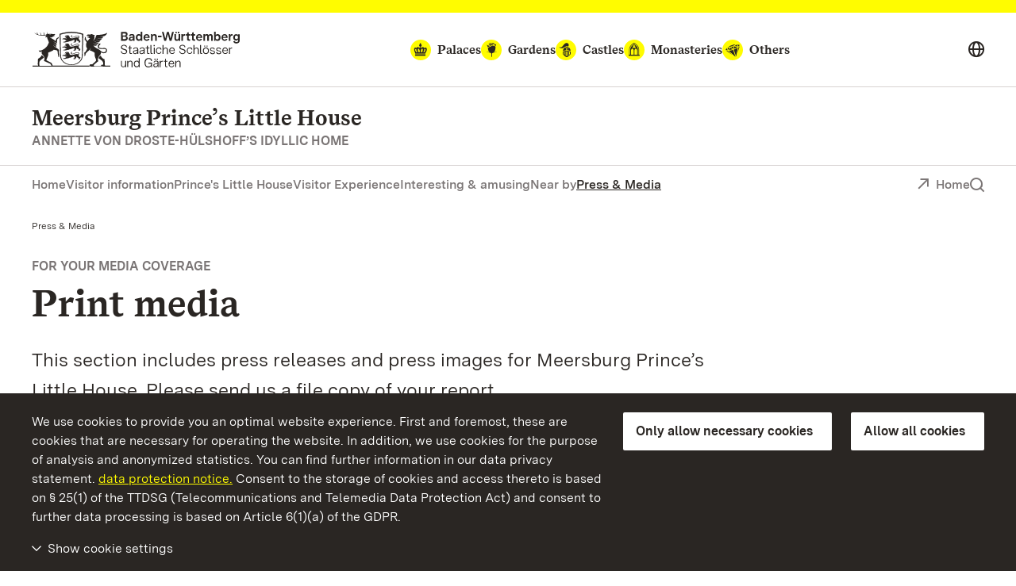

--- FILE ---
content_type: text/html; charset=utf-8
request_url: https://www.fuerstenhaeusle.de/en/press-media
body_size: 9954
content:
<!DOCTYPE html>
<html lang="en">
<head>

<meta charset="utf-8">
<!-- 
	This website is powered by TYPO3 - inspiring people to share!
	TYPO3 is a free open source Content Management Framework initially created by Kasper Skaarhoj and licensed under GNU/GPL.
	TYPO3 is copyright 1998-2026 of Kasper Skaarhoj. Extensions are copyright of their respective owners.
	Information and contribution at https://typo3.org/
-->


<link rel="icon" href="/build/Assets/favicons/kleinode.ico" type="image/gif">
<title>Press &amp; Media</title>
<meta http-equiv="x-ua-compatible" content="IE=edge">
<meta name="generator" content="TYPO3 CMS">
<meta name="description" content="In this section you will find press releases and press photos. Please send us a copy of your report.">
<meta name="viewport" content="width=device-width, initial-scale=1">
<meta property="og:type" content="website">
<meta property="og:title" content="Press &amp; Media: Staatliche Schlösser und Gärten Baden-Württemberg">
<meta property="og:description" content="In this section you will find press releases and press photos. Please send us a copy of your report.">
<meta property="og:image" content="https://www.fuerstenhaeusle.de/fileadmin/Bilder/00_ssg/02_Repraesentationsbilder_402x283/37_schwetzingen_aussen_0946_2009_4c_300_mod_foto-ssg-achim-mende_crop_402x283.jpg">
<meta name="twitter:card" content="summary">
<meta name="twitter:site" content="@ssg">
<meta name="twitter:title" content="Press &amp; Media: Staatliche Schlösser und Gärten Baden-Württemberg">
<meta name="twitter:description" content="In this section you will find press releases and press photos. Please send us a copy of your report.">
<meta name="twitter:image" content="https://www.fuerstenhaeusle.de/fileadmin/Bilder/00_ssg/02_Repraesentationsbilder_402x283/37_schwetzingen_aussen_0946_2009_4c_300_mod_foto-ssg-achim-mende_crop_402x283.jpg">
<meta name="geo.region" content="DE-BW">
<meta name="geo.placename" content="Meersburg">
<meta name="geo.position" content="47.694497;9.27539">
<meta name="icbm" content="47.694497, 9.27539">


<link as="font" rel="preload" type="font/eot" crossorigin="true" href="https://www.schloesser-und-gaerten.de/build/Fonts/SSG-iconfont.eot" >
<link as="font" rel="preload" type="font/svg" crossorigin="true" href="https://www.schloesser-und-gaerten.de/build/Fonts/SSG-iconfont.svg" >
<link as="font" rel="preload" type="font/woff2" crossorigin="true" href="https://www.schloesser-und-gaerten.de/build/Fonts/BaWueSansWeb-Regular.woff2" >
<link as="font" rel="preload" type="font/woff" crossorigin="true" href="https://www.schloesser-und-gaerten.de/build/Fonts/BaWueSansWeb-Regular.woff" >
<link as="font" rel="preload" type="font/woff2" crossorigin="true" href="https://www.schloesser-und-gaerten.de/build/Fonts/BaWueSansWeb-RegularItalic.woff2" >
<link as="font" rel="preload" type="font/woff" crossorigin="true" href="https://www.schloesser-und-gaerten.de/build/Fonts/BaWueSansWeb-RegularItalic.woff" >
<link as="font" rel="preload" type="font/woff2" crossorigin="true" href="https://www.schloesser-und-gaerten.de/build/Fonts/BaWueSansWeb-SemiBold.woff2" >
<link as="font" rel="preload" type="font/woff" crossorigin="true" href="https://www.schloesser-und-gaerten.de/build/Fonts/BaWueSansWeb-SemiBold.woff" >
<link as="font" rel="preload" type="font/woff2" crossorigin="true" href="https://www.schloesser-und-gaerten.de/build/Fonts/BaWueSansWeb-SemiBoldItalic.woff2" >
<link as="font" rel="preload" type="font/woff" crossorigin="true" href="https://www.schloesser-und-gaerten.de/build/Fonts/BaWueSansWeb-SemiBoldItalic.woff" >
<link as="font" rel="preload" type="font/woff2" crossorigin="true" href="https://www.schloesser-und-gaerten.de/build/Fonts/BaWueSansWeb-Bold.woff2" >
<link as="font" rel="preload" type="font/woff" crossorigin="true" href="https://www.schloesser-und-gaerten.de/build/Fonts/BaWueSansWeb-Bold.woff" >
<link as="font" rel="preload" type="font/woff2" crossorigin="true" href="https://www.schloesser-und-gaerten.de/build/Fonts/BaWueSansWeb-BoldItalic.woff2" >
<link as="font" rel="preload" type="font/woff" crossorigin="true" href="https://www.schloesser-und-gaerten.de/build/Fonts/BaWueSansWeb-BoldItalic.woff" >
<link as="font" rel="preload" type="font/woff2" crossorigin="true" href="https://www.schloesser-und-gaerten.de/build/Fonts/BaWueSerifWeb-Regular.woff2" >
<link as="font" rel="preload" type="font/woff" crossorigin="true" href="https://www.schloesser-und-gaerten.de/build/Fonts/BaWueSerifWeb-Regular.woff" >
<link as="font" rel="preload" type="font/woff2" crossorigin="true" href="https://www.schloesser-und-gaerten.de/build/Fonts/BaWueSerifWeb-Bold.woff2" >
<link as="font" rel="preload" type="font/woff" crossorigin="true" href="https://www.schloesser-und-gaerten.de/build/Fonts/BaWueSerifWeb-Bold.woff" >
<link href="https://www.schloesser-und-gaerten.de/build/Css/main.css?1768812531" rel="stylesheet" >



<script async="async" src="https://www.schloesser-und-gaerten.de/build/Js/main.js?1768812531"></script>


<meta property="og:url" content="https://www.fuerstenhaeusle.de/en/press-media"/><link rel="apple-touch-icon" href="/apple-touch-icon.png"/>

<meta id="datenschutz" name="datenschutz" content="https://www.schloesser-und-gaerten.de/en/about-us/data-protection">
 
<link rel="canonical" href="https://www.fuerstenhaeusle.de/en/press-media"/>

<link rel="alternate" hreflang="de" href="https://www.fuerstenhaeusle.de/presse"/>
<link rel="alternate" hreflang="en" href="https://www.fuerstenhaeusle.de/en/press-media"/>
<link rel="alternate" hreflang="fr" href="https://www.fuerstenhaeusle.de/fr/presse"/>
<link rel="alternate" hreflang="x-default" href="https://www.fuerstenhaeusle.de/presse"/>
</head>
<body id="root" data-resize class="" data-tracking-id="33">
<!-- pid:4377--><!-- level:1--><!--06--><div class="cookie-disclaimer-wrap" id="cookie-disclaimer"><div class="cookie-disclaimer grid-container"><div class="row align-right"><div class="small-12 large-expand column small-spacing-xs medium-spacing-none"><p class="hint-text">
                        We use cookies to provide you an optimal website experience. First and foremost, these are cookies that are necessary for operating the website. In addition, we use cookies for the purpose of analysis and anonymized statistics. You can find further information in our data privacy statement.
                        <a title="data protection notice" href="https://www.schloesser-und-gaerten.de/en/about-us/data-protection">data protection notice.</a>
                        Consent to the storage of cookies and access thereto is based on § 25(1) of the TTDSG (Telecommunications and Telemedia Data Protection Act) and consent to further data processing is based on Article 6(1)(a) of the GDPR.
                    </p></div><div class="small-6 large-shrink cookie-button-must column"><button class="button primary">Only allow necessary cookies</button></div><div class="small-6 large-shrink cookie-button-all column"><button class="button primary">Allow all cookies</button></div><div class="small-12 column"><div class="cookie-selector"><div class="accordion" data-accordion data-allow-all-closed="true" data-multi-expand="true"><div class="accordion-item" data-accordion-item><a href="#" class="accordion-title outer-accordion-title"><span class="closed-text">Show cookie settings</span><span class="open-text">Hide cookie settings</span></a><div class="accordion-content" data-tab-content><div class="accordion" data-accordion data-allow-all-closed="true" data-multi-expand="false"><div class="accordion-item" data-accordion-item><a href="#" class="accordion-title">Necessary Cookies</a><div class="switch"><input class="switch-input" disabled checked="checked" id="mustHaveCookies" type="checkbox" name="mustHaveCookies" value="1"><label class="switch-paddle" for="mustHaveCookies"><span class="show-for-sr">Necessary Cookies</span></label></div><div class="accordion-content" data-tab-content><div class="rte"><p>These cookies are necessary for operating the website and cannot be deactivated. In general, these cookies are only created in response to actions taken by you, e.g., when filling out forms. This is how your browser’s various queries are assigned during a single session. It is how your computer can be recognized when you return to the website. You can set your browser to block these cookies. However, this will result in reduced functionality of our website.</p><br><p>fe_typo_user<br>This session cookie stores a session ID, which enables the assignment of your browser’s various queries during a single session. It allows for the recognition of your computer when you return to the website. The session cookie is deleted when you close your browser.</p><br><p>ssgOptIn<br>Storage period: 1 year. <br> The ssgOptIn cookie is created when cookies have been allowed. This cookie is stored so that we can ascertain your cookie preferences upon your next visit to our website.</p></div></div></div><div class="accordion-item" data-accordion-item><a href="#" class="accordion-title">Tracking Cookies</a><div class="switch"><input class="switch-input" id="trackingCookies" type="checkbox" name="trackingCookies" value="2"><label class="switch-paddle" for="trackingCookies"><span class="show-for-sr">Tracking Cookies</span></label></div><div class="accordion-content" data-tab-content><div class="rte"><p>This website uses Matomo (www.matomo.org) technology to collect and anonymously store data for marketing and optimization purposes. These cookies enable us to count page views and clicks so that we can measure and improve the performance of our website.</p><br><p>_pk_id<br>Storage period: 13 months. <br> This cookie stores information on the user, e.g., a unique user ID, visits to the website, and also the date and time (time stamp) of the creation of the cookie.</p><br><p>pk_ref<br>Storage period: 6 months. <br> This cookie stores information on the previously visited website (referrer), from which our website was accessed.</p><br><p>pk_ses<br>Storage period: 30 minutes. <br> This cookie stores temporary data while you are using our website.</p></div></div></div><div class="accordion-item" data-accordion-item><a href="#" class="accordion-title">Third-Party Cookies</a><div class="switch"><input class="switch-input" id="thirdPartyCookies" type="checkbox" name="thirdPartyCookies" value="4"><label class="switch-paddle" for="thirdPartyCookies"><span class="show-for-sr">Third-Party Cookies</span></label></div><div class="accordion-content" data-tab-content><div class="rte"><p>Our website displays embedded content from Facebook, X, and Instagram. Facebook, X, and Instagram create cookies.</p><br><p>Our website contains embedded videos uploaded to our YouTube channel. During playback of these videos, the following cookies and others are created by YouTube.</p><br><p>VISITOR_INFO1_LIVE<br>Storage period: 7 months. <br> This cookie attempts to estimate the user’s bandwidth on pages with integrated YouTube videos.</p><br><p>YSC<br>Storage period: The duration of the visit. <br> This cookie creates a unique ID to retain statistics on the YouTube videos viewed by the user.</p><br><p>PREF<br>Storage period: 8 months. <br> YouTube uses this cookie to store information such as the user’s page configuration preferences and playback settings such as autoplay, randomized mix, and player size.</p></div></div></div></div><div class="cookie-button-selection"><button class="button primary">Allow selected cookies</button></div></div></div></div></div></div></div></div></div><div class="off-canvas-wrapper"><div class="off-canvas position-right" id="offCanvasMenu" data-off-canvas><div class="mobile-menu-wrap"><ul class="vertical menu" data-accordion-menu data-multi-expand="true" data-allow-all-closed="true" aria-label="Mobile menu"><li class="mobile-nav-start" data-overlay-container><div class="row align-justify collapse"><div class="shrink column"><a href="#" aria-label="Show search" data-overlay-trigger="mobileSearchOverlay"><i class="icon-search"></i></a><div id="mobileSearchOverlay" class="mobile-search-overlay" data-overlay-content><form
            additionalAttributes="{role:'search'}"
            action="
                https://www.fuerstenhaeusle.de/en/free-text-search?tx_indexedsearch_pi2%5Baction%5D=search&amp;tx_indexedsearch_pi2%5Bcontroller%5D=Search&amp;cHash=857292690482ff0df1c9e671071c0d1a"
            method="post"
            id="tx_indexedsearchboxmob"
        ><div class="tx-indexedsearch-hidden-fields"><input type="hidden" name="tx_indexedsearch_pi2[search][_sections]" value="0" /><input type="hidden" name="tx_indexedsearch_pi2[search][_freeIndexUid]" id="tx_indexedsearchboxmob_freeIndexUid" value="_" /><input type="hidden" name="tx_indexedsearch_pi2[search][pointer]" id="tx_indexedsearchboxmob_pointer" value="0" /><input type="hidden" name="tx_indexedsearch_pi2[search][ext]" value="" /><input type="hidden" name="tx_indexedsearch_pi2[search][searchType]" value="" /><input type="hidden" name="tx_indexedsearch_pi2[search][defaultOperand]" value="" /><input type="hidden" name="tx_indexedsearch_pi2[search][mediaType]" value="" /><input type="hidden" name="tx_indexedsearch_pi2[search][sortOrder]" value="" /><input type="hidden" name="tx_indexedsearch_pi2[search][group]" value="" /><input type="hidden" name="tx_indexedsearch_pi2[search][languageUid]" value="1" /><input type="hidden" name="tx_indexedsearch_pi2[search][desc]" value="" /><input type="hidden" name="tx_indexedsearch_pi2[search][numberOfResults]" value="" /><input type="hidden" name="tx_indexedsearch_pi2[search][extendedSearch]" value="" /></div><label for="searchbox-mob" class="show-for-sr">Search term</label><input type="text" name="tx_indexedsearch_pi2[search][sword]" id="searchbox-mob" class="searchinput" placeholder="Search for" value="" /><button class="search-submit" type="submit" name="tx_indexedsearch_pi2[search][submitButton]" value="" aria-label="Submit search"><i class="icon-search"></i></button></form></div></div><a aria-label="Portal (mobile)" class="back column shrink" href="https://www.schloesser-und-gaerten.de/en/">Portal</a></div></li><li class="monuments-mobile"><a href="#globalNaviMobile" aria-label="Monuments global navigation (mobile)"><span class="text">Monuments</span><i class="icon icon-schloesser"></i><i class="icon icon-gaerten"></i><i class="icon icon-burgen"></i><i class="icon icon-kloester"></i><i class="icon icon-kleinode"></i></a><ul id="globalNaviMobile" class="menu vertical nested"><li class="submenu-entry start"><a href="https://www.schloesser-und-gaerten.de/en/monuments" aria-label="At a Glance: monuments (mobile)">At a Glance: monuments</a></li><li class="submenu-entry "><a href="https://www.schloesser-und-gaerten.de/en/monuments/palaces" aria-label="Palaces (mobile)">Palaces</a></li><li class="submenu-entry "><a href="https://www.schloesser-und-gaerten.de/en/monuments/gardens" aria-label="Gardens (mobile)">Gardens</a></li><li class="submenu-entry "><a href="https://www.schloesser-und-gaerten.de/en/monuments/castles" aria-label="Castles (mobile)">Castles</a></li><li class="submenu-entry "><a href="https://www.schloesser-und-gaerten.de/en/monuments/monasteries" aria-label="Monasteries (mobile)">Monasteries</a></li><li class="submenu-entry "><a href="https://www.schloesser-und-gaerten.de/en/monuments/others" aria-label="Others (mobile)">Others</a></li></ul></li><li><a href="/en/">Home</a></li><li><a href="/en/visitor-information" class="" aria-label="Visitor information (mobile)">Visitor information</a></li><li><a href="/en/princes-little-house" class="" aria-label="Prince&#039;s Little House (mobile)">Prince&#039;s Little House</a></li><li><a href="/en/visitor-experience" class="" aria-label="Visitor Experience (mobile)">Visitor Experience</a><ul class="menu vertical nested"><li class="submenu-entry start"><a href="/en/visitor-experience" class="" aria-label="At a glance: visitor experience (mobile)">At a glance: visitor experience</a></li><li class="submenu-entry "><a href="/en/visitor-experience/buildings" class="" aria-label="Buildings (mobile)">Buildings</a></li><li class="submenu-entry "><a href="/en/visitor-experience/hidden-treasures" class="" aria-label="Hidden treasures (mobile)">Hidden treasures</a></li><li class="submenu-entry "><a href="/en/visitor-experience/exhibition" class="" aria-label="Exhibition (mobile)">Exhibition</a></li></ul></li><li><a href="/en/interesting-amusing" class="" aria-label="Interesting &amp; amusing (mobile)">Interesting &amp; amusing</a><ul class="menu vertical nested"><li class="submenu-entry start"><a href="/en/interesting-amusing" class="" aria-label="At a glance: interesting &amp; amusing (mobile)">At a glance: interesting &amp; amusing</a></li><li class="submenu-entry "><a href="/en/interesting-amusing/milestones" class="" aria-label="Milestones (mobile)">Milestones</a></li><li class="submenu-entry "><a href="/en/interesting-amusing/figures" class="" aria-label="Figures (mobile)">Figures</a></li><li class="submenu-entry "><a href="/en/interesting-amusing/anecdotes" class="" aria-label="Anecdotes (mobile)">Anecdotes</a></li></ul></li><li><a href="/en/near-by" class="" aria-label="Near by (mobile)">Near by</a></li><li><a href="/en/press-media" class="active" aria-label="Press &amp; Media (mobile)">Press &amp; Media</a><ul class="menu vertical nested"><li class="submenu-entry start"><a href="/en/press-media" class="" aria-label="At a glance: Press &amp; media (mobile)">At a glance: Press &amp; media</a></li><li class="submenu-entry "><a href="/en/press-media/press-releases" class="" aria-label="Press releases (mobile)">Press releases</a></li><li class="submenu-entry "><a href="/en/press-media/press-images" class="" aria-label="Press images (mobile)">Press images</a></li><li class="submenu-entry "><a href="/en/press-media/media-contact" class="" aria-label="Media contact (mobile)">Media contact</a></li></ul></li></ul><div class="icon-wrapper"><a aria-label="Deutsch (mobile)" lang="de" href="https://www.fuerstenhaeusle.de/"><img src="/_assets/2d564a32d598d69351db6809a8d57c86/Images/deutsch.svg" alt=""></a><a aria-label="English (mobile)" lang="en" href="https://www.fuerstenhaeusle.de/en/"><img src="/_assets/2d564a32d598d69351db6809a8d57c86/Images/english.svg" alt=""></a><a aria-label="Français (mobile)" lang="fr" href="https://www.fuerstenhaeusle.de/fr/"><img src="/_assets/2d564a32d598d69351db6809a8d57c86/Images/francais.svg" alt=""></a></div><div class="breadcrumb-navigation row "><div class="column"><nav aria-label="Breadcrumb-Navigation, You are here (mobile):"><ul class="breadcrumbs"><li class="active"><span class="show-for-sr">Current:</span>Press &amp; Media</li></ul></nav></div></div></div></div><div id="content" class="off-canvas-content" data-off-canvas-content><div class="content-wrap"><header class="main-head kleinode" data-menu-thumbs-path="https://www.schloesser-und-gaerten.de/build/Css/menu-thumbs.css"><a href="#main" class="skip-link show-on-focus">Navigate to main page</a><div class="top-head hide-for-small show-for-menuchange"><div class="sticky" id="top-head-sticky"><div class="row align-middle align-justify"><div class="small-shrink column"><div class="logo-wrap"><a href="https://www.schloesser-und-gaerten.de/en/" aria-label="Go to homepage"><img width="263" height="45" alt="Coat of arms and logo for Baden-Württemberg State Palaces and Gardens" src="https://www.schloesser-und-gaerten.de/build/Assets/Header/wappen/ssg-logo.svg"></a></div></div><div class="monument-wrap small-12 xlarge-shrink column"><nav class="monument-block" aria-label="Monument-Navigation"><ul class="dropdown menu" data-dropdown-menu data-disable-hover="true" data-autoclose="false" data-click-open="true"><li class="menu-entry schloesser  is-dropdown-submenu-parent" aria-haspopup="true"><a href="https://www.schloesser-und-gaerten.de/en/monuments/palaces"><i class="icon icon-schloesser"></i><span class="text">Palaces</span></a><ul class="row menu submenu"><li class="dropdown-wrap shrink submenu-entry column"><div class="row"><div class="small-8 column"><div class="row"><a href="https://www.schloss-heidelberg.de/en/" class="small-6 column" aria-label="Heidelberg Castle"><div class="row align-middle collapse"><div class="medium-4 xlarge-6 column"><div class="img-holder schloss heidelberg" ></div></div><div class="column auto align-self-middle"><div class="headline">Heidelberg Castle</div></div></div></a><a href="https://www.schloss-ludwigsburg.de/en/" class="small-6 column" aria-label="Ludwigsburg Residential Palace"><div class="row align-middle collapse"><div class="medium-4 xlarge-6 column"><div class="img-holder schloss ludwigsburg" ></div></div><div class="column auto align-self-middle"><div class="headline">Ludwigsburg Residential Palace</div></div></div></a><a href="https://www.schloss-weikersheim.de/en/" class="small-6 column" aria-label="Weikersheim Palace and Garden"><div class="row align-middle collapse"><div class="medium-4 xlarge-6 column"><div class="img-holder schloss weikersheim" ></div></div><div class="column auto align-self-middle"><div class="headline">Weikersheim Palace and Garden</div></div></div></a><a href="https://www.schloss-schwetzingen.de/en/" class="small-6 column" aria-label="Schwetzingen Palace and Gardens"><div class="row align-middle collapse"><div class="medium-4 xlarge-6 column"><div class="img-holder schloss schwetzingen" ></div></div><div class="column auto align-self-middle"><div class="headline">Schwetzingen Palace and Gardens</div></div></div></a><a href="https://www.schloss-bruchsal.de/en/" class="small-6 column" aria-label="Bruchsal Palace"><div class="row align-middle collapse"><div class="medium-4 xlarge-6 column"><div class="img-holder schloss bruchsal" ></div></div><div class="column auto align-self-middle"><div class="headline">Bruchsal Palace</div></div></div></a><a href="https://www.schloss-mannheim.de/en/" class="small-6 column" aria-label="Mannheim Baroque Palace"><div class="row align-middle collapse"><div class="medium-4 xlarge-6 column"><div class="img-holder schloss mannheim" ></div></div><div class="column auto align-self-middle"><div class="headline">Mannheim Baroque Palace</div></div></div></a><a href="https://www.schloss-favorite-rastatt.de/en/" class="small-6 column" aria-label="Rastatt Favorite Palace"><div class="row align-middle collapse"><div class="medium-4 xlarge-6 column"><div class="img-holder schloss favorite rastatt" ></div></div><div class="column auto align-self-middle"><div class="headline">Rastatt Favorite Palace</div></div></div></a><a href="https://www.schloss-rastatt.de/en/" class="small-6 column" aria-label="Rastatt Residential Palace"><div class="row align-middle collapse"><div class="medium-4 xlarge-6 column"><div class="img-holder schloss rastatt" ></div></div><div class="column auto align-self-middle"><div class="headline">Rastatt Residential Palace</div></div></div></a><a href="https://www.schloss-mergentheim.de/en/" class="small-6 column" aria-label="Mergentheim Residential Palace"><div class="row align-middle collapse"><div class="medium-4 xlarge-6 column"><div class="img-holder schloss mergentheim" ></div></div><div class="column auto align-self-middle"><div class="headline">Mergentheim Residential Palace</div></div></div></a><a href="https://www.schloss-solitude.de/en/" class="small-6 column" aria-label="Solitude Palace"><div class="row align-middle collapse"><div class="medium-4 xlarge-6 column"><div class="img-holder schloss solitude" ></div></div><div class="column auto align-self-middle"><div class="headline">Solitude Palace</div></div></div></a><a href="https://www.neues-schloss-meersburg.de/en/" class="small-6 column" aria-label="Meersburg New Palace"><div class="row align-middle collapse"><div class="medium-4 xlarge-6 column"><div class="img-holder schloss meersburg" ></div></div><div class="column auto align-self-middle"><div class="headline">Meersburg New Palace</div></div></div></a><a href="https://www.schloss-tettnang.de/en/" class="small-6 column" aria-label="Tettnang New Palace"><div class="row align-middle collapse"><div class="medium-4 xlarge-6 column"><div class="img-holder schloss tettnang" ></div></div><div class="column auto align-self-middle"><div class="headline">Tettnang New Palace</div></div></div></a><a href="https://www.schloss-obellwangen.de/en/" class="small-6 column" aria-label="Ellwangen Palace"><div class="row align-middle collapse"><div class="medium-4 xlarge-6 column"><div class="img-holder schloss ellwangen" ></div></div><div class="column auto align-self-middle"><div class="headline">Ellwangen Palace</div></div></div></a><a href="https://www.schloss-urach.de/en/" class="small-6 column" aria-label="Urach Residential Palace"><div class="row align-middle collapse"><div class="medium-4 xlarge-6 column"><div class="img-holder schloss urach" ></div></div><div class="column auto align-self-middle"><div class="headline">Urach Residential Palace</div></div></div></a><a href="https://www.schloss-kirchheim.de/en/" class="small-6 column" aria-label="Kirchheim Palace"><div class="row align-middle collapse"><div class="medium-4 xlarge-6 column"><div class="img-holder schloss kirchheim" ></div></div><div class="column auto align-self-middle"><div class="headline">Kirchheim Palace</div></div></div></a><a href="https://www.schloss-favorite-ludwigsburg.de/en/" class="small-6 column" aria-label="Ludwigsburg Favorite Palace"><div class="row align-middle collapse"><div class="medium-4 xlarge-6 column"><div class="img-holder schloss favorite ludwigsburg" ></div></div><div class="column auto align-self-middle"><div class="headline">Ludwigsburg Favorite Palace</div></div></div></a><a href="https://www.salem.de/en/" class="small-6 column" aria-label="Salem Monastery and Palace"><div class="row align-middle collapse"><div class="medium-4 xlarge-6 column"><div class="img-holder schloss salem" ></div></div><div class="column auto align-self-middle"><div class="headline">Salem Monastery and Palace</div></div></div></a><a href="https://www.kloster-bebenhausen.de/en/" class="small-6 column" aria-label="Bebenhausen Monastery and Palace"><div class="row align-middle collapse"><div class="medium-4 xlarge-6 column"><div class="img-holder schloss bebenhausen" ></div></div><div class="column auto align-self-middle"><div class="headline">Bebenhausen Monastery and Palace</div></div></div></a><a href="https://www.schloesser-und-gaerten.de/en/monuments/palaces" class="small-6 column" aria-label="All Palaces"><div class="row align-middle collapse"><div class="medium-4 xlarge-6 column"><div class="img-holder schloss alle" ></div></div><div class="column auto align-self-middle"><div class="headline">At a glance All Palaces</div></div></div></a></div></div><div class="small-4 column">

    
        <div class="header-teaser">
            <a href="https://www.schloesser-und-gaerten.de/en/about-us/our-regions" aria-label="Our Regions: There is so much to explore.">
                <div class="row align-middle collapse">
                    <div class="medium-4 xlarge-6 column">
                        
                            
                                
                                    
                                    
                                    
                                    
                                    
                                            <picture>
                                                <source srcset="https://www.fuerstenhaeusle.de/fileadmin/_processed_/9/e/csm_00_ssg_karte-monumente-2017_161123_f4a970431b.webp" type="image/webp">
                                                <source srcset="https://www.fuerstenhaeusle.de/fileadmin/_processed_/9/e/csm_00_ssg_karte-monumente-2017_161123_ff1181bc68.jpg" type="image/jpeg">
                                                <img src="https://www.fuerstenhaeusle.de/fileadmin/_processed_/9/e/csm_00_ssg_karte-monumente-2017_161123_359b7e2b94.jpg" width="504" height="302" alt="" title="00 ssg karte monumente 2017 161123" />
                                            </picture>
                                        
                                
                            
                        
                    </div>
                    <div class="column align-self-middle">
                        
                                <div class="headline">Our Regions</div>
                            
                        <p>There is so much to explore.</p>
                        <span class="faux-link"><i class="icon icon-arrow-right_link"></i><span class="text">more</span></span>
                    </div>
                </div>
            </a>
        </div>
    



<div class="header-teaser icons">
    <div class="row collapse">
        <div class="small-12 column">
            <a href="https://www.facebook.com/SchloesserBaWu/" aria-label="Facebook">
                <i class="icon icon-foot-special-face"></i>
            </a>
            <a href="https://twitter.com/Schloesser_BaWu" aria-label="X">
                <i class="icon icon-foot-special-x"></i>
            </a>
            <a href="https://www.instagram.com/schloesser_und_gaerten_bawu/" aria-label="Instagram">
                <i class="icon icon-foot-special-insta"></i>
            </a>
            <a href="https://www.youtube.com/user/SSGBadenWuerttemberg" aria-label="YouTube">
                <i class="icon icon-foot-special-you"></i>
            </a>
        </div>
    </div>
</div>

</div></div></li></ul></li><li class="menu-entry gaerten  is-dropdown-submenu-parent" aria-haspopup="true"><a href="https://www.schloesser-und-gaerten.de/en/monuments/gardens"><i class="icon icon-gaerten"></i><span class="text">Gardens</span></a><ul class="row menu submenu"><li class="dropdown-wrap shrink submenu-entry column"><div class="row"><div class="small-8 column"><div class="row"><a href="https://www.schloss-schwetzingen.de/en/" class="small-6 column" aria-label="Schwetzingen Palace"><div class="row align-middle collapse"><div class="medium-4 xlarge-6 column"><div class="img-holder schloss schwetzingen" ></div></div><div class="column auto align-self-middle"><div class="headline">Schwetzingen Palace and Gardens</div></div></div></a><a href="https://www.schloss-weikersheim.de/en/" class="small-6 column" aria-label="Weikersheim Palace and Garden"><div class="row align-middle collapse"><div class="medium-4 xlarge-6 column"><div class="img-holder schloss weikersheim" ></div></div><div class="column auto align-self-middle"><div class="headline">Weikersheim Palace and Garden</div></div></div></a><a href="https://www.schloss-favorite-rastatt.de/en/" class="small-6 column" aria-label="Rastatt Favorite Palace"><div class="row align-middle collapse"><div class="medium-4 xlarge-6 column"><div class="img-holder schloss favorite rastatt" ></div></div><div class="column auto align-self-middle"><div class="headline">Rastatt Favorite Palace</div></div></div></a><a href="https://www.park-badenweiler.de/en/" class="small-6 column" aria-label="Home"><div class="row align-middle collapse"><div class="medium-4 xlarge-6 column"><div class="img-holder garten badenweiler" ></div></div><div class="column auto align-self-middle"><div class="headline">Badenweiler Parks</div></div></div></a><a href="https://www.botanischer-garten-karlsruhe.de/en/" class="small-6 column" aria-label="Karlsruhe Botanical Gardens"><div class="row align-middle collapse"><div class="medium-4 xlarge-6 column"><div class="img-holder garten karlsruhe" ></div></div><div class="column auto align-self-middle"><div class="headline">Karlsruhe Botanical Gardens</div></div></div></a><a href="https://www.schloss-bruchsal.de/en/" class="small-6 column" aria-label="Bruchsal Palace"><div class="row align-middle collapse"><div class="medium-4 xlarge-6 column"><div class="img-holder schloss bruchsal" ></div></div><div class="column auto align-self-middle"><div class="headline">Bruchsal Palace</div></div></div></a><a href="https://www.schloss-heidelberg.de/en/" class="small-6 column" aria-label="Heidelberg Castle"><div class="row align-middle collapse"><div class="medium-4 xlarge-6 column"><div class="img-holder schloss heidelberg" ></div></div><div class="column auto align-self-middle"><div class="headline">Heidelberg Castle</div></div></div></a><a href="https://www.schloss-mergentheim.de/en/" class="small-6 column" aria-label="Mergentheim Residential Place"><div class="row align-middle collapse"><div class="medium-4 xlarge-6 column"><div class="img-holder schloss mergentheim" ></div></div><div class="column auto align-self-middle"><div class="headline">Mergentheim Residential Palace</div></div></div></a><a href="https://www.schloss-rastatt.de/en/" class="small-6 column" aria-label="Rastatt Residential Palace"><div class="row align-middle collapse"><div class="medium-4 xlarge-6 column"><div class="img-holder schloss rastatt" ></div></div><div class="column auto align-self-middle"><div class="headline">Rastatt Residential Palace</div></div></div></a><a href="https://www.schloss-ludwigsburg.de/en/" class="small-6 column" aria-label="Ludwigsburg Residential Palace"><div class="row align-middle collapse"><div class="medium-4 xlarge-6 column"><div class="img-holder schloss ludwigsburg" ></div></div><div class="column auto align-self-middle"><div class="headline">Ludwigsburg Residential Palace</div></div></div></a><a href="https://www.schloesser-und-gaerten.de/en/monuments/gardens" class="small-6 column" aria-label="All Gardens"><div class="row align-middle collapse"><div class="medium-4 xlarge-6 column"><div class="img-holder garten alle" ></div></div><div class="column auto align-self-middle"><div class="headline">At a glance All Gardens</div></div></div></a></div></div><div class="small-4 column">

    
        <div class="header-teaser">
            <a href="https://www.schloesser-und-gaerten.de/en/about-us/our-regions" aria-label="Our Regions: There is so much to explore.">
                <div class="row align-middle collapse">
                    <div class="medium-4 xlarge-6 column">
                        
                            
                                
                                    
                                    
                                    
                                    
                                    
                                            <picture>
                                                <source srcset="https://www.fuerstenhaeusle.de/fileadmin/_processed_/9/e/csm_00_ssg_karte-monumente-2017_161123_f4a970431b.webp" type="image/webp">
                                                <source srcset="https://www.fuerstenhaeusle.de/fileadmin/_processed_/9/e/csm_00_ssg_karte-monumente-2017_161123_ff1181bc68.jpg" type="image/jpeg">
                                                <img src="https://www.fuerstenhaeusle.de/fileadmin/_processed_/9/e/csm_00_ssg_karte-monumente-2017_161123_359b7e2b94.jpg" width="504" height="302" alt="" title="00 ssg karte monumente 2017 161123" />
                                            </picture>
                                        
                                
                            
                        
                    </div>
                    <div class="column align-self-middle">
                        
                                <div class="headline">Our Regions</div>
                            
                        <p>There is so much to explore.</p>
                        <span class="faux-link"><i class="icon icon-arrow-right_link"></i><span class="text">more</span></span>
                    </div>
                </div>
            </a>
        </div>
    



<div class="header-teaser icons">
    <div class="row collapse">
        <div class="small-12 column">
            <a href="https://www.facebook.com/SchloesserBaWu/" aria-label="Facebook">
                <i class="icon icon-foot-special-face"></i>
            </a>
            <a href="https://twitter.com/Schloesser_BaWu" aria-label="X">
                <i class="icon icon-foot-special-x"></i>
            </a>
            <a href="https://www.instagram.com/schloesser_und_gaerten_bawu/" aria-label="Instagram">
                <i class="icon icon-foot-special-insta"></i>
            </a>
            <a href="https://www.youtube.com/user/SSGBadenWuerttemberg" aria-label="YouTube">
                <i class="icon icon-foot-special-you"></i>
            </a>
        </div>
    </div>
</div>

</div></div></li></ul></li><li class="menu-entry burgen  is-dropdown-submenu-parent" aria-haspopup="true"><a href="https://www.schloesser-und-gaerten.de/en/monuments/castles"><i class="icon icon-burgen"></i><span class="text">Castles</span></a><ul class="row menu submenu"><li class="dropdown-wrap shrink submenu-entry column"><div class="row"><div class="small-8 column"><div class="row"><a href="https://www.schloss-heidelberg.de/en/" class="small-6 column" aria-label="Heidelberg Castle"><div class="row align-middle collapse"><div class="medium-4 xlarge-6 column"><div class="img-holder schloss heidelberg" ></div></div><div class="column auto align-self-middle"><div class="headline">Heidelberg Castle</div></div></div></a><a href="https://www.festungsruine-hohentwiel.de/en/" class="small-6 column" aria-label="Hohentwiel Fortress Ruins"><div class="row align-middle collapse"><div class="medium-4 xlarge-6 column"><div class="img-holder burg hohentwiel" ></div></div><div class="column auto align-self-middle"><div class="headline">Hohentwiel Fortress Ruins</div></div></div></a><a href="https://www.burgroetteln.de/en/" class="small-6 column" aria-label="Rötteln Castle"><div class="row align-middle collapse"><div class="medium-4 xlarge-6 column"><div class="img-holder burg roetteln" ></div></div><div class="column auto align-self-middle"><div class="headline">Rötteln Castle</div></div></div></a><a href="https://www.festungsruine-hohenneuffen.de/en/" class="small-6 column" aria-label="Hohenneuffen Fortress Ruins"><div class="row align-middle collapse"><div class="medium-4 xlarge-6 column"><div class="img-holder burg hohenneuffen" ></div></div><div class="column auto align-self-middle"><div class="headline">Hohenneuffen Fortress Ruins</div></div></div></a><a href="https://www.hochburg-emmendingen.de/en/" class="small-6 column" aria-label="Hochburg Castle"><div class="row align-middle collapse"><div class="medium-4 xlarge-6 column"><div class="img-holder burg emmendingen" ></div></div><div class="column auto align-self-middle"><div class="headline">Hochburg Castle</div></div></div></a><a href="https://www.altes-schlosshohenbaden.de/en/" class="small-6 column" aria-label="Hohenbaden Old Castle"><div class="row align-middle collapse"><div class="medium-4 xlarge-6 column"><div class="img-holder burg hohenbaden" ></div></div><div class="column auto align-self-middle"><div class="headline">Hohenbaden Old Castle</div></div></div></a><a href="https://www.burg-waescherschloss.de/en/" class="small-6 column" aria-label="Wäscherschloss Castle"><div class="row align-middle collapse"><div class="medium-4 xlarge-6 column"><div class="img-holder burg waescherschloss" ></div></div><div class="column auto align-self-middle"><div class="headline">Wäscherschloss Castle</div></div></div></a><a href="https://www.burgfeste-dilsberg.de/en/" class="small-6 column" aria-label="Dilsberg Fortress Ruins"><div class="row align-middle collapse"><div class="medium-4 xlarge-6 column"><div class="img-holder burg dilsburg" ></div></div><div class="column auto align-self-middle"><div class="headline">Dilsberg Fortress Ruins</div></div></div></a><a href="https://www.burg-badenweiler.de/en/" class="small-6 column" aria-label="Badenweiler Castle"><div class="row align-middle collapse"><div class="medium-4 xlarge-6 column"><div class="img-holder burg badenweiler" ></div></div><div class="column auto align-self-middle"><div class="headline">Badenweiler Castle</div></div></div></a><a href="https://www.burg-yburg.de/en/" class="small-6 column" aria-label="Yburg Castle near Baden-Baden"><div class="row align-middle collapse"><div class="medium-4 xlarge-6 column"><div class="img-holder burg yburg" ></div></div><div class="column auto align-self-middle"><div class="headline">Yburg Castle</div></div></div></a><a href="https://www.burg-alteberstein.de/en/" class="small-6 column" aria-label="Alt-Eberstein Castle"><div class="row align-middle collapse"><div class="medium-4 xlarge-6 column"><div class="img-holder burg alt-eberstein" ></div></div><div class="column auto align-self-middle"><div class="headline">Alt-Eberstein Castle</div></div></div></a><a href="https://www.burgruine-hohenstaufen.de/en/" class="small-6 column" aria-label="Hohenstaufen Fortress Ruins"><div class="row align-middle collapse"><div class="medium-4 xlarge-6 column"><div class="img-holder burg hohenstauffen" ></div></div><div class="column auto align-self-middle"><div class="headline">Hohenstaufen Fortress Ruins</div></div></div></a><a href="https://www.schloesser-und-gaerten.de/en/monuments/castles" class="small-6 column" aria-label="All Castles"><div class="row align-middle collapse"><div class="medium-4 xlarge-6 column"><div class="img-holder burg alle" ></div></div><div class="column auto align-self-middle"><div class="headline">At a glance All Castles</div></div></div></a></div></div><div class="small-4 column">

    
        <div class="header-teaser">
            <a href="https://www.schloesser-und-gaerten.de/en/about-us/our-regions" aria-label="Our Regions: There is so much to explore.">
                <div class="row align-middle collapse">
                    <div class="medium-4 xlarge-6 column">
                        
                            
                                
                                    
                                    
                                    
                                    
                                    
                                            <picture>
                                                <source srcset="https://www.fuerstenhaeusle.de/fileadmin/_processed_/9/e/csm_00_ssg_karte-monumente-2017_161123_f4a970431b.webp" type="image/webp">
                                                <source srcset="https://www.fuerstenhaeusle.de/fileadmin/_processed_/9/e/csm_00_ssg_karte-monumente-2017_161123_ff1181bc68.jpg" type="image/jpeg">
                                                <img src="https://www.fuerstenhaeusle.de/fileadmin/_processed_/9/e/csm_00_ssg_karte-monumente-2017_161123_359b7e2b94.jpg" width="504" height="302" alt="" title="00 ssg karte monumente 2017 161123" />
                                            </picture>
                                        
                                
                            
                        
                    </div>
                    <div class="column align-self-middle">
                        
                                <div class="headline">Our Regions</div>
                            
                        <p>There is so much to explore.</p>
                        <span class="faux-link"><i class="icon icon-arrow-right_link"></i><span class="text">more</span></span>
                    </div>
                </div>
            </a>
        </div>
    



<div class="header-teaser icons">
    <div class="row collapse">
        <div class="small-12 column">
            <a href="https://www.facebook.com/SchloesserBaWu/" aria-label="Facebook">
                <i class="icon icon-foot-special-face"></i>
            </a>
            <a href="https://twitter.com/Schloesser_BaWu" aria-label="X">
                <i class="icon icon-foot-special-x"></i>
            </a>
            <a href="https://www.instagram.com/schloesser_und_gaerten_bawu/" aria-label="Instagram">
                <i class="icon icon-foot-special-insta"></i>
            </a>
            <a href="https://www.youtube.com/user/SSGBadenWuerttemberg" aria-label="YouTube">
                <i class="icon icon-foot-special-you"></i>
            </a>
        </div>
    </div>
</div>

</div></div></li></ul></li><li class="menu-entry kloester  is-dropdown-submenu-parent" aria-haspopup="true"><a href="https://www.schloesser-und-gaerten.de/en/monuments/monasteries"><i class="icon icon-kloester"></i><span class="text">Monasteries</span></a><ul class="row menu submenu"><li class="dropdown-wrap shrink submenu-entry column"><div class="row"><div class="small-8 column"><div class="row"><a href="https://www.kloster-maulbronn.de/en/" class="small-6 column" aria-label="Maulbronn Monastery"><div class="row align-middle collapse"><div class="medium-4 xlarge-6 column"><div class="img-holder kloster maulbronn" ></div></div><div class="column auto align-self-middle"><div class="headline">Maulbronn Monastery</div></div></div></a><a href="https://www.salem.de/en/" class="small-6 column" aria-label="Salem Monastery and Palace"><div class="row align-middle collapse"><div class="medium-4 xlarge-6 column"><div class="img-holder schloss salem" ></div></div><div class="column auto align-self-middle"><div class="headline">Salem Monastery and Palace</div></div></div></a><a href="https://www.kloster-bebenhausen.de/en/" class="small-6 column" aria-label="Bebenhausen Monastery and Palace"><div class="row align-middle collapse"><div class="medium-4 xlarge-6 column"><div class="img-holder schloss bebenhausen" ></div></div><div class="column auto align-self-middle"><div class="headline">Bebenhausen Monastery and Palace</div></div></div></a><a href="https://www.kloster-wiblingen.de/en/" class="small-6 column" aria-label="Wiblingen Monastery"><div class="row align-middle collapse"><div class="medium-4 xlarge-6 column"><div class="img-holder kloster wiblingen" ></div></div><div class="column auto align-self-middle"><div class="headline">Wiblingen Monastery</div></div></div></a><a href="https://www.klosterlorch.de/en/" class="small-6 column" aria-label="Lorch Monastery"><div class="row align-middle collapse"><div class="medium-4 xlarge-6 column"><div class="img-holder kloster lorch" ></div></div><div class="column auto align-self-middle"><div class="headline">Lorch Monastery</div></div></div></a><a href="https://www.kloster-schussenried.de/en/" class="small-6 column" aria-label="Schussenried Monastery"><div class="row align-middle collapse"><div class="medium-4 xlarge-6 column"><div class="img-holder kloster schussenried" ></div></div><div class="column auto align-self-middle"><div class="headline">Schussenried Monastery</div></div></div></a><a href="https://www.kloster-grosscomburg.de/en/" class="small-6 column" aria-label="Grosscomburg Monastery"><div class="row align-middle collapse"><div class="medium-4 xlarge-6 column"><div class="img-holder kloster grosscomburg" ></div></div><div class="column auto align-self-middle"><div class="headline">Grosscomburg Monastery</div></div></div></a><a href="https://www.klosterhirsau.de/en/" class="small-6 column" aria-label="Hirsau Monastery"><div class="row align-middle collapse"><div class="medium-4 xlarge-6 column"><div class="img-holder kloster hirsau" ></div></div><div class="column auto align-self-middle"><div class="headline">Hirsau Monastery</div></div></div></a><a href="https://www.zisterzienserkloster-schoental.de/en/" class="small-6 column" aria-label="Schöntal
Monastery"><div class="row align-middle collapse"><div class="medium-4 xlarge-6 column"><div class="img-holder kloster schoental" ></div></div><div class="column auto align-self-middle"><div class="headline">Schöntal Monastery</div></div></div></a><a href="https://www.kloster-alpirsbach.de/en/" class="small-6 column" aria-label="Alpirsbach Monastery"><div class="row align-middle collapse"><div class="medium-4 xlarge-6 column"><div class="img-holder kloster alpirsbach" ></div></div><div class="column auto align-self-middle"><div class="headline">Alpirsbach Monastery</div></div></div></a><a href="https://www.kloster-ochsenhausen.de/en/" class="small-6 column" aria-label="Ochsenhausen Monastery"><div class="row align-middle collapse"><div class="medium-4 xlarge-6 column"><div class="img-holder kloster ochsenhausen" ></div></div><div class="column auto align-self-middle"><div class="headline">Ochsenhausen Monastery</div></div></div></a><a href="https://www.klosterheiligkreuztal.de/en/" class="small-6 column" aria-label="Heiligkreuztal Monastery"><div class="row align-middle collapse"><div class="medium-4 xlarge-6 column"><div class="img-holder kloster heiligkreuztal" ></div></div><div class="column auto align-self-middle"><div class="headline">Heiligkreuztal Monastery</div></div></div></a><a href="https://www.schloesser-und-gaerten.de/en/monuments/monasteries" class="small-6 column" aria-label="All Monasteries"><div class="row align-middle collapse"><div class="medium-4 xlarge-6 column"><div class="img-holder kloster alle" ></div></div><div class="column auto align-self-middle"><div class="headline">At a glance All Monasteries</div></div></div></a></div></div><div class="small-4 column">

    
        <div class="header-teaser">
            <a href="https://www.schloesser-und-gaerten.de/en/about-us/our-regions" aria-label="Our Regions: There is so much to explore.">
                <div class="row align-middle collapse">
                    <div class="medium-4 xlarge-6 column">
                        
                            
                                
                                    
                                    
                                    
                                    
                                    
                                            <picture>
                                                <source srcset="https://www.fuerstenhaeusle.de/fileadmin/_processed_/9/e/csm_00_ssg_karte-monumente-2017_161123_f4a970431b.webp" type="image/webp">
                                                <source srcset="https://www.fuerstenhaeusle.de/fileadmin/_processed_/9/e/csm_00_ssg_karte-monumente-2017_161123_ff1181bc68.jpg" type="image/jpeg">
                                                <img src="https://www.fuerstenhaeusle.de/fileadmin/_processed_/9/e/csm_00_ssg_karte-monumente-2017_161123_359b7e2b94.jpg" width="504" height="302" alt="" title="00 ssg karte monumente 2017 161123" />
                                            </picture>
                                        
                                
                            
                        
                    </div>
                    <div class="column align-self-middle">
                        
                                <div class="headline">Our Regions</div>
                            
                        <p>There is so much to explore.</p>
                        <span class="faux-link"><i class="icon icon-arrow-right_link"></i><span class="text">more</span></span>
                    </div>
                </div>
            </a>
        </div>
    



<div class="header-teaser icons">
    <div class="row collapse">
        <div class="small-12 column">
            <a href="https://www.facebook.com/SchloesserBaWu/" aria-label="Facebook">
                <i class="icon icon-foot-special-face"></i>
            </a>
            <a href="https://twitter.com/Schloesser_BaWu" aria-label="X">
                <i class="icon icon-foot-special-x"></i>
            </a>
            <a href="https://www.instagram.com/schloesser_und_gaerten_bawu/" aria-label="Instagram">
                <i class="icon icon-foot-special-insta"></i>
            </a>
            <a href="https://www.youtube.com/user/SSGBadenWuerttemberg" aria-label="YouTube">
                <i class="icon icon-foot-special-you"></i>
            </a>
        </div>
    </div>
</div>

</div></div></li></ul></li><li class="menu-entry kleinode  is-dropdown-submenu-parent" aria-haspopup="true"><a href="https://www.schloesser-und-gaerten.de/en/monuments/others"><i class="icon icon-kleinode"></i><span class="text">Others</span></a><ul class="row menu submenu"><li class="dropdown-wrap shrink submenu-entry column"><div class="row"><div class="small-8 column"><div class="row"><a href="https://www.grabkapelle-wuerttemberg.de/en/" class="small-6 column" aria-label="The Sepulchral Chapel on Württemberg Hill"><div class="row align-middle collapse"><div class="medium-4 xlarge-6 column"><div class="img-holder kleinod wuerttemberg" ></div></div><div class="column auto align-self-middle"><div class="headline">The Sepulchral Chapel on Württemberg Hill</div></div></div></a><a href="https://www.heuneburg-pyrene.de/en/" class="small-6 column" aria-label="Heuneburg – CELTIC CITY OF PYRENE"><div class="row align-middle collapse"><div class="medium-4 xlarge-6 column"><div class="img-holder kleinod heuneburg" ></div></div><div class="column auto align-self-middle"><div class="headline">Heuneburg – Celtic City Of Pyrene</div></div></div></a><a href="https://www.domnick.de/en/" class="small-6 column" aria-label="Domnick Collection"><div class="row align-middle collapse"><div class="medium-4 xlarge-6 column"><div class="img-holder kleinod domnick" ></div></div><div class="column auto align-self-middle"><div class="headline">Domnick Collection</div></div></div></a><a href="https://www.badruine-badenweiler.de/en/" class="small-6 column" aria-label="Badenweiler Roman Bath Ruins"><div class="row align-middle collapse"><div class="medium-4 xlarge-6 column"><div class="img-holder kleinod badenweiler" ></div></div><div class="column auto align-self-middle"><div class="headline">Badenweiler Roman Bath Ruins</div></div></div></a><a href="/en/" class="small-6 column" aria-label="Meersburg Prince’s Little House"><div class="row align-middle collapse"><div class="medium-4 xlarge-6 column"><div class="img-holder kleinod meersburg" ></div></div><div class="column auto align-self-middle"><div class="headline">Meersburg Prince’s Little House</div></div></div></a><a href="https://www.grabkapelle-karlsruhe.de/en/" class="small-6 column" aria-label="The Sepulchral Chapel of the Grand Duchy"><div class="row align-middle collapse"><div class="medium-4 xlarge-6 column"><div class="img-holder kleinod grabkapelle" ></div></div><div class="column auto align-self-middle"><div class="headline">The Sepulchral Chapel of the Grand Duchy</div></div></div></a><a href="https://www.badruine-huefingen.de/en/" class="small-6 column" aria-label="Hüfingen Roman Bath Ruins"><div class="row align-middle collapse"><div class="medium-4 xlarge-6 column"><div class="img-holder kleinod huefingen" ></div></div><div class="column auto align-self-middle"><div class="headline">Hüfingen Roman Bath Ruins</div></div></div></a><a href="https://www.schloesser-und-gaerten.de/en/monuments/others" class="small-6 column" aria-label="All Others"><div class="row align-middle collapse"><div class="medium-4 xlarge-6 column"><div class="img-holder kleinod alle" ></div></div><div class="column auto align-self-middle"><div class="headline">At a glance All Others</div></div></div></a></div></div><div class="small-4 column">



<div class="header-teaser icons">
    <div class="row collapse">
        <div class="small-12 column">
            <a href="https://www.facebook.com/SchloesserBaWu/" aria-label="Facebook">
                <i class="icon icon-foot-special-face"></i>
            </a>
            <a href="https://twitter.com/Schloesser_BaWu" aria-label="X">
                <i class="icon icon-foot-special-x"></i>
            </a>
            <a href="https://www.instagram.com/schloesser_und_gaerten_bawu/" aria-label="Instagram">
                <i class="icon icon-foot-special-insta"></i>
            </a>
            <a href="https://www.youtube.com/user/SSGBadenWuerttemberg" aria-label="YouTube">
                <i class="icon icon-foot-special-you"></i>
            </a>
        </div>
    </div>
</div>

</div></div></li></ul></li></ul></nav></div><div class="small-shrink column"><nav class="functions row align-right collapse" aria-label="Function Navigation (Languages, Search)" data-overlay-container><div class="column shrink accessibility-links"><ul><li class="lang"><ul class="dropdown menu" data-dropdown-menu><li class="menu-entry is-dropdown-submenu-parent" ><a aria-label="Select language" href="https://www.fuerstenhaeusle.de/en/"><i class="icon icon-globus_sprache"></i></a><ul class="row menu submenu"><li class="submenu-entry small-12 column"><a aria-label="Deutsch" lang="de" class="lang-de" href="https://www.fuerstenhaeusle.de/">DE</a></li><li class="submenu-entry small-12 column"><a aria-label="English" lang="en" class="lang-en" href="https://www.fuerstenhaeusle.de/en/">EN</a></li><li class="submenu-entry small-12 column"><a aria-label="Français" lang="fr" class="lang-fr" href="https://www.fuerstenhaeusle.de/fr/">FR</a></li></ul></li></ul></li></ul></div></nav></div></div></div></div><div class="medium-head"><div class="sticky" id="medium-head-sticky"><div class="row align-middle"><div class="auto column"><div class="pagehead" ><div class="headline">Meersburg Prince’s Little House</div><div class="overline">ANNETTE VON DROSTE-HÜLSHOFF’S IDYLLIC HOME</div></div></div><div class="small-shrink column"><button type="button" class="offcanvas-toggle button hide-for-menuchange" data-toggle="offCanvasMenu" aria-label="Functional navigation (languages, search)"><i class="icon-burger-menu"></i></button></div></div></div></div><div class="lower-head main-nav hide-for-small show-for-menuchange"><div class="sticky" id="lower-head-sticky"><nav class="row align-justify nav-anchor" aria-label="Page navigation"><div class="column small-shrink"><div class="row"><div class="column nav-block shrink"><ul class="row collapse align-left dropdown menu" data-dropdown-menu data-click-open="true"><li class="menu-entry  column shrink"><a href="/en/">Home</a></li><li class="menu-entry  column shrink " ><a href="/en/visitor-information">Visitor information</a></li><li class="menu-entry  column shrink " ><a href="/en/princes-little-house">Prince&#039;s Little House</a></li><li class="menu-entry  column shrink is-dropdown-submenu-parent" aria-haspopup="true"><a href="/en/visitor-experience">Visitor Experience</a><ul class="row menu submenu" data-position="bottom" data-alignment="right"><li class="dropdown-wrap shrink submenu-entry column"><div class="row"><div class="column shrink"><h3 class="headline"><a href="/en/visitor-experience" class="">At a glance: visitor experience</a></h3></div></div><div class="row"><div class="column shrink"><ul><li><a href="/en/visitor-experience/buildings" class="">Buildings</a></li><li><a href="/en/visitor-experience/hidden-treasures" class="">Hidden treasures</a></li><li><a href="/en/visitor-experience/exhibition" class="">Exhibition</a></li></ul></div></div></li></ul></li><li class="menu-entry  column shrink is-dropdown-submenu-parent" aria-haspopup="true"><a href="/en/interesting-amusing">Interesting &amp; amusing</a><ul class="row menu submenu" data-position="bottom" data-alignment="right"><li class="dropdown-wrap shrink submenu-entry column"><div class="row"><div class="column shrink"><h3 class="headline"><a href="/en/interesting-amusing" class="">At a glance: interesting &amp; amusing</a></h3></div></div><div class="row"><div class="column shrink"><ul><li><a href="/en/interesting-amusing/milestones" class="">Milestones</a></li><li><a href="/en/interesting-amusing/figures" class="">Figures</a></li><li><a href="/en/interesting-amusing/anecdotes" class="">Anecdotes</a></li></ul></div></div></li></ul></li><li class="menu-entry  column shrink " ><a href="/en/near-by">Near by</a></li><li class="menu-entry active column shrink is-dropdown-submenu-parent" aria-haspopup="true"><a href="/en/press-media">Press &amp; Media</a><ul class="row menu submenu" data-position="bottom" data-alignment="right"><li class="dropdown-wrap shrink submenu-entry column"><div class="row"><div class="column shrink"><h3 class="headline"><a href="/en/press-media" class="">At a glance: Press &amp; media</a></h3></div></div><div class="row"><div class="column shrink"><ul><li><a href="/en/press-media/press-releases" class="">Press releases</a></li><li><a href="/en/press-media/press-images" class="">Press images</a></li><li><a href="/en/press-media/media-contact" class="">Media contact</a></li></ul></div></div></li></ul></li></ul></div></div></div><div class="column small-shrink" data-overlay-container><div class="row"><div class="small-shrink column"><a href="https://www.schloesser-und-gaerten.de/en/"><i class="icon icon-arrow-right_link_45deg"></i>Home</a></div><div class="column shrink search"><a href="#" aria-label="Show search" data-overlay-trigger="searchOverlay"><i class="icon-search"></i></a><div id="searchOverlay" class="search-overlay" data-overlay-content><form
            additionalAttributes="{role:'search'}"
            action="
                https://www.fuerstenhaeusle.de/en/free-text-search?tx_indexedsearch_pi2%5Baction%5D=search&amp;tx_indexedsearch_pi2%5Bcontroller%5D=Search&amp;cHash=857292690482ff0df1c9e671071c0d1a"
            method="post"
            id="tx_indexedsearchboxdesc"
        ><div class="tx-indexedsearch-hidden-fields"><input type="hidden" name="tx_indexedsearch_pi2[search][_sections]" value="0" /><input type="hidden" name="tx_indexedsearch_pi2[search][_freeIndexUid]" id="tx_indexedsearchboxdesc_freeIndexUid" value="_" /><input type="hidden" name="tx_indexedsearch_pi2[search][pointer]" id="tx_indexedsearchboxdesc_pointer" value="0" /><input type="hidden" name="tx_indexedsearch_pi2[search][ext]" value="" /><input type="hidden" name="tx_indexedsearch_pi2[search][searchType]" value="" /><input type="hidden" name="tx_indexedsearch_pi2[search][defaultOperand]" value="" /><input type="hidden" name="tx_indexedsearch_pi2[search][mediaType]" value="" /><input type="hidden" name="tx_indexedsearch_pi2[search][sortOrder]" value="" /><input type="hidden" name="tx_indexedsearch_pi2[search][group]" value="" /><input type="hidden" name="tx_indexedsearch_pi2[search][languageUid]" value="1" /><input type="hidden" name="tx_indexedsearch_pi2[search][desc]" value="" /><input type="hidden" name="tx_indexedsearch_pi2[search][numberOfResults]" value="" /><input type="hidden" name="tx_indexedsearch_pi2[search][extendedSearch]" value="" /></div><label for="searchbox-desc" class="show-for-sr">Search term</label><input type="text" name="tx_indexedsearch_pi2[search][sword]" id="searchbox-desc" class="searchinput" placeholder="Search for" value="" /><button class="search-submit" type="submit" name="tx_indexedsearch_pi2[search][submitButton]" value="" aria-label="Submit search"><i class="icon-search"></i></button></form></div></div></div></div></nav></div></div></header><main id="main"><div class="breadcrumb-navigation row "><div class="column"><nav aria-label="Breadcrumb-Navigation, You are here:"><ul class="breadcrumbs"><li class="active"><span class="show-for-sr">Current:</span>Press &amp; Media</li></ul></nav></div></div><!--TYPO3SEARCH_begin--><!--DMAILER_SECTION_BOUNDARY_--><a id="c37365"></a><div class="container "><div class="row"><div class="small-12 large-8 xlarge-9 column"><!--DMAILER_SECTION_BOUNDARY_--><a id="c37366"></a><div class="overview-title-text "><div class="row"><div class="small-12 column"><h1 class="headline-wrap"><span class="overline">For your media coverage</span><span class="headline">Print media</span></h1><p>This section includes press releases and press images for Meersburg Prince’s Little House. Please send us a file copy of your report.</p></div></div></div><!--DMAILER_SECTION_BOUNDARY_END--></div><div class="marginal-column small-12 large-4 xlarge-3 column"></div></div></div><!--DMAILER_SECTION_BOUNDARY_END--><!--DMAILER_SECTION_BOUNDARY_--><a id="c53307"></a><section class="contentteaser" aria-label="Print media"><div class="row"><div class="column"><div class="teaser-wrap row align-stretch"><div class="small-12 medium-4 column teaser"><div class="linktrigger"><div class="teaser-content"><picture><source srcset="/fileadmin/_processed_/e/9/csm_00_sonstiges-ssg-pressemappe_foto-ssg-julia-haseloff_aus_6bf65a401d.webp" media="(min-width: 1200px)" type="image/webp"><source srcset="/fileadmin/_processed_/e/9/csm_00_sonstiges-ssg-pressemappe_foto-ssg-julia-haseloff_aus_6faf9de78d.webp, /fileadmin/_processed_/e/9/csm_00_sonstiges-ssg-pressemappe_foto-ssg-julia-haseloff_aus_627b464c8f.webp 2x" media="(min-width: 1080px)" type="image/webp"><source srcset="/fileadmin/_processed_/e/9/csm_00_sonstiges-ssg-pressemappe_foto-ssg-julia-haseloff_aus_b12d313cb9.webp, /fileadmin/_processed_/e/9/csm_00_sonstiges-ssg-pressemappe_foto-ssg-julia-haseloff_aus_e7de748bc7.webp 2x" media="(min-width: 862px)" type="image/webp"><source srcset="/fileadmin/_processed_/e/9/csm_00_sonstiges-ssg-pressemappe_foto-ssg-julia-haseloff_aus_6bf65a401d.webp, /fileadmin/_processed_/e/9/csm_00_sonstiges-ssg-pressemappe_foto-ssg-julia-haseloff_aus_ca59d558c3.webp 2x" media="(max-width: 862px)" type="image/webp"><img alt="Detail einer Pressemappe der Staatlichen Schlösser und Gärten Baden-Württemberg." src="/fileadmin/_processed_/e/9/csm_00_sonstiges-ssg-pressemappe_foto-ssg-julia-haseloff_aus_eb0bd101c2.jpg" width="862" height="431" title="Foto: Staatliche Schlösser und Gärten Baden-Württemberg, Julia Haseloff" /></picture><div class="headline-wrap"><h2 class="headline h5">Our announcements</h2></div><p>Whether it's a special tour, a celebration or a new acquisition, we'll announce it. Announcements of Meersburg Prince’s Little House will be posted here.</p><a href="https://www.fuerstenhaeusle.de/en/press-media/press-releases" class="link"><i class="icon icon-arrow-right_link"></i>Press releases
                                                        
                                                    </a></div></div></div><div class="small-12 medium-4 column teaser"><div class="linktrigger"><div class="teaser-content"><picture><source srcset="/fileadmin/_processed_/e/9/csm_28_meersburg-fh_aussen_2725_foto-ssg-bernhard-wrobel2_1_9041c1ecfa.webp" media="(min-width: 1200px)" type="image/webp"><source srcset="/fileadmin/_processed_/e/9/csm_28_meersburg-fh_aussen_2725_foto-ssg-bernhard-wrobel2_1_2d97c9b3ca.webp, /fileadmin/_processed_/e/9/csm_28_meersburg-fh_aussen_2725_foto-ssg-bernhard-wrobel2_1_930b85a8b5.webp 2x" media="(min-width: 1080px)" type="image/webp"><source srcset="/fileadmin/_processed_/e/9/csm_28_meersburg-fh_aussen_2725_foto-ssg-bernhard-wrobel2_1_c26e584167.webp, /fileadmin/_processed_/e/9/csm_28_meersburg-fh_aussen_2725_foto-ssg-bernhard-wrobel2_1_2129fa5cd9.webp 2x" media="(min-width: 862px)" type="image/webp"><source srcset="/fileadmin/_processed_/e/9/csm_28_meersburg-fh_aussen_2725_foto-ssg-bernhard-wrobel2_1_9041c1ecfa.webp, /fileadmin/_processed_/e/9/csm_28_meersburg-fh_aussen_2725_foto-ssg-bernhard-wrobel2_1_8ee5d1b75a.webp 2x" media="(max-width: 862px)" type="image/webp"><img alt="Fürstenhäusle Meersburg" src="/fileadmin/_processed_/e/9/csm_28_meersburg-fh_aussen_2725_foto-ssg-bernhard-wrobel2_1_a0a4207d89.jpg" width="862" height="431" title="Foto: Staatliche Schlösser und Gärten Baden-Württemberg, Bernhard Wrobel" /></picture><div class="headline-wrap"><h2 class="headline h5">Images for print</h2></div><p>The images you need: from pictures of Meersburg Prince’s Little House to snapshots of our special tours and celebrations.</p><a href="https://www.fuerstenhaeusle.de/en/press-media/press-images" class="link"><i class="icon icon-arrow-right_link"></i>Press images
                                                        
                                                    </a></div></div></div><div class="small-12 medium-4 column teaser"><div class="linktrigger"><div class="teaser-content"><picture><source srcset="/fileadmin/_processed_/d/8/csm_00_sonstiges-tastatur-n_foto-ssg-julia-haseloff_284585f934.webp" media="(min-width: 1200px)" type="image/webp"><source srcset="/fileadmin/_processed_/d/8/csm_00_sonstiges-tastatur-n_foto-ssg-julia-haseloff_d81a61aa10.webp, /fileadmin/_processed_/d/8/csm_00_sonstiges-tastatur-n_foto-ssg-julia-haseloff_bafcff940c.webp 2x" media="(min-width: 1080px)" type="image/webp"><source srcset="/fileadmin/_processed_/d/8/csm_00_sonstiges-tastatur-n_foto-ssg-julia-haseloff_d4e57d18af.webp, /fileadmin/_processed_/d/8/csm_00_sonstiges-tastatur-n_foto-ssg-julia-haseloff_549ac7abfd.webp 2x" media="(min-width: 862px)" type="image/webp"><source srcset="/fileadmin/_processed_/d/8/csm_00_sonstiges-tastatur-n_foto-ssg-julia-haseloff_284585f934.webp, /fileadmin/_processed_/d/8/csm_00_sonstiges-tastatur-n_foto-ssg-julia-haseloff_018ccc3035.webp 2x" media="(max-width: 862px)" type="image/webp"><img alt="Detail einer Notebook-Tastatur." src="/fileadmin/_processed_/d/8/csm_00_sonstiges-tastatur-n_foto-ssg-julia-haseloff_d309145698.jpg" width="862" height="432" title="Foto: Staatliche Schlösser und Gärten Baden-Württemberg, Julia Haseloff" /></picture><div class="headline-wrap"><h2 class="headline h5">We&#039;ll provide information</h2></div><p>Use our contact form and tell us what you need. We're happy to help.</p><a href="https://www.fuerstenhaeusle.de/en/press-media/media-contact" class="link"><i class="icon icon-arrow-right_link"></i>Media contact
                                                        
                                                    </a></div></div></div></div></div></div></section><!--DMAILER_SECTION_BOUNDARY_END--><!--TYPO3SEARCH_end--></main></div><footer class="main-foot" id="foot"><div class="row"><div class="column"><div class="top-row medium-collapse row"><div class="small-12 large-5 xlarge-6 column"><div class="eyecatcher">State Palaces and Gardens of Baden-Wuerttemberg</div><div class="image-row row"><div class="column shrink"><div class="logo-wrap"><img width="263" height="45" alt="Coat of arms and logo for Baden-Württemberg State Palaces and Gardens" src="https://www.schloesser-und-gaerten.de/build/Assets/Header/wappen/ssg-logo-light.svg"></div><!--Only shows on monument pages via css--><div class="monument-name">Meersburg Prince’s Little House</div></div></div></div><div class="small-12 large-7 xlarge-6 column"><nav class="footer-nav" aria-label="Footer-Navigation"><div class="row"><div class="column small-12 medium-6 large-6"><strong>State Palaces and Gardens of Baden-Wuerttemberg</strong><ul><li><a href="https://www.schloesser-und-gaerten.de/en/besucherinformation/faq">FAQ</a></li><li><a href="https://www.schloesser-und-gaerten.de/en/masthead">Masthead</a></li><li><a href="https://www.schloesser-und-gaerten.de/en/about-us/data-protection">Data protection</a></li></ul><ul><li><a href="https://www.schloesser-und-gaerten.de/en/about-us/declaration-on-barrier-free-access">Declaration on barrier-free access</a></li><li><a target="_blank" href="https://testen.bitv-test.de/index.php?a=ti&amp;sid=3253" aria-label="BITV-konform (geprüfte Seiten) - Zum BIK BITV-Test Prüfbericht">BITV-konform (geprüfte Seiten)</a></li></ul></div><div class="column small-6 medium-6 large-6"><strong>More</strong><ul><li><a href="https://www.schloesser-und-gaerten.de/en/"><i class="icon icon-arrow-right_link_45deg"></i>Home</a></li><li><a href="https://www.schloesser-und-gaerten.de/en/monuments"><i class="icon icon-arrow-right_link_45deg"></i>Monuments</a></li></ul><ul><li><a target="_blank" href="https://www.facebook.com/SchloesserBaWu/"><i class="icon icon-foot-special-face"></i>Visit our Facebook page</a></li><li><a target="_blank" href="https://www.instagram.com/schloesser_bawu/"><i class="icon icon-foot-special-insta"></i>Visit our Instagram page</a></li><li><a target="_blank" href="https://www.youtube.com/user/SSGBadenWuerttemberg"><i class="icon icon-foot-special-you"></i>Visit our YouTube channel</a></li></ul></div></div></nav></div></div></div></div></footer><button class="show-disclaimer" aria-label="Cookie settings"><i class="icon icon-cookie-banner"></i></button></div></div>




</body>
</html>